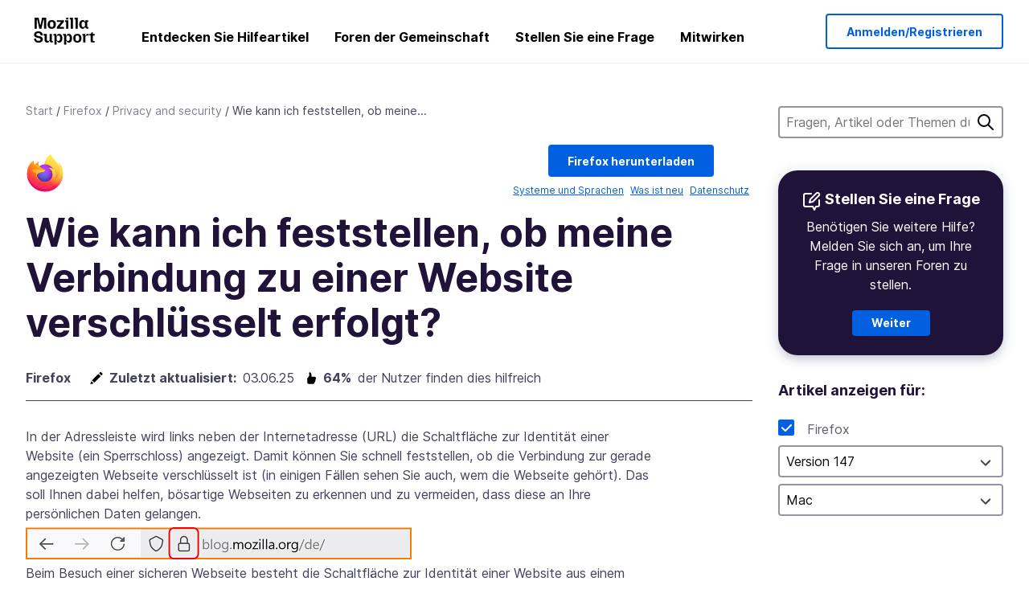

--- FILE ---
content_type: text/html; charset=utf-8
request_url: https://support.mozilla.org/de/kb/wie-kann-ich-feststellen-ob-meine-verbindung-zu-einer-website-verschluesselt-erfolgt
body_size: 91640
content:



<!DOCTYPE html>
<html class="no-js" lang="de"
  dir="ltr"
  data-gtm-container-id="G-2VC139B3XV"
  data-ga-content-group="kb-article"
  data-ga-default-slug="how-do-i-tell-if-my-connection-is-secure"
  data-ga-article-locale="de"
  data-ga-topics="/privacy-and-security/"
  data-ga-products="/firefox/"
  
  >
<head>
  <!--
Read more about our custom configuration and use of Google Analytics here:
https://bugzilla.mozilla.org/show_bug.cgi?id=1122305#c8
-->

<!-- Google Tag Manager -->

  <script src="https://assets-prod.sumo.prod.webservices.mozgcp.net/static/gtm-snippet.f1a8b29a563ecd7a.js" nonce="KQ2PQfxLMTtTLA+vSNlSfQ=="></script>

<!-- End Google Tag Manager -->

  
  <meta http-equiv="Content-Type" content="text/html; charset=utf-8"/>

  
    <title>
  Wie kann ich feststellen, ob meine Verbindung zu einer Website verschlüsselt erfolgt? | Hilfe zu Firefox
</title>
  

  
<link rel="apple-touch-icon" sizes="180x180" href="https://assets-prod.sumo.prod.webservices.mozgcp.net/static/apple-touch-icon.40087fc676872dcc.png">
<link rel="icon" type="image/png" href="https://assets-prod.sumo.prod.webservices.mozgcp.net/static/favicon.abcbdb85e0f9e7a0.png">
<link rel="manifest" href="/manifest.json">
<link rel="shortcut icon" href="https://assets-prod.sumo.prod.webservices.mozgcp.net/static/favicon.abcbdb85e0f9e7a0.png">
<meta name="theme-color" content="#ffffff">


  <link rel="search" type="application/opensearchdescription+xml" title="Mozilla-Hilfe" href="/de/search/xml"/>
  

  
  
  <link href="https://assets-prod.sumo.prod.webservices.mozgcp.net/static/screen.02cf61ea7585e2c7.css" rel="stylesheet" nonce="KQ2PQfxLMTtTLA+vSNlSfQ==">

  
  
  <script defer="defer" src="https://assets-prod.sumo.prod.webservices.mozgcp.net/static/32.a390ba7069326239.js" nonce="KQ2PQfxLMTtTLA+vSNlSfQ=="></script><script defer="defer" src="https://assets-prod.sumo.prod.webservices.mozgcp.net/static/common.ec3737bd76c83a6a.js" nonce="KQ2PQfxLMTtTLA+vSNlSfQ=="></script>
  
    <script defer="defer" src="https://assets-prod.sumo.prod.webservices.mozgcp.net/static/566.52e082bc6ceca92f.js" nonce="KQ2PQfxLMTtTLA+vSNlSfQ=="></script><script defer="defer" src="https://assets-prod.sumo.prod.webservices.mozgcp.net/static/467.e805b3b5a73440ca.js" nonce="KQ2PQfxLMTtTLA+vSNlSfQ=="></script><script defer="defer" src="https://assets-prod.sumo.prod.webservices.mozgcp.net/static/58.4022309305ddf592.js" nonce="KQ2PQfxLMTtTLA+vSNlSfQ=="></script><script defer="defer" src="https://assets-prod.sumo.prod.webservices.mozgcp.net/static/document.1400607f788fdb23.js" nonce="KQ2PQfxLMTtTLA+vSNlSfQ=="></script>
  
  <script defer="defer" src="https://assets-prod.sumo.prod.webservices.mozgcp.net/static/common.fx.download.46606c8553638ec9.js" nonce="KQ2PQfxLMTtTLA+vSNlSfQ=="></script>

  
    
      <meta name="description" content="Ein Sperrschloss links neben der Webadresse informiert Sie über die Verschlüsselung Ihrer Verbindung. Ein Klick auf das Sperrschloss liefert weitere Details."/>
    
  

  
  <meta name="google-site-verification" content="2URA-2Y9BeYYUf8B2BSsBSVetJJS3TZwlXBOaMx2VfY" />
  
  <meta name="google-site-verification" content="ueNbCgS4e1JIAgLGwufm-jHaIcLXFLtFMmR_65S1Ag0" />
  
  <meta name="msvalidate.01" content="1659173DC94819093068B0ED7C51C527" />

  

    <meta name="viewport" content="width=device-width, initial-scale=1.0, maximum-scale=1.0, user-scalable=no" />

  
    <link rel="canonical" href="https://support.mozilla.org/de/kb/wie-kann-ich-feststellen-ob-meine-verbindung-zu-einer-website-verschluesselt-erfolgt" />
  
</head>

<body class="html-ltr logged-out responsive document de"
      data-readonly="false"
      data-usernames-api="/de/users/api/usernames"
      data-messages-api="/de/messages/api/autocomplete"
      data-media-url="https://assets-prod.sumo.prod.webservices.mozgcp.net/"
      
        data-ga-alternate-url="/de/kb/how-do-i-tell-if-my-connection-is-secure"
      
data-document-id="1774" >



  

<ul class="sumo-nav-access" id="nav-access">
  <li><a href="#main-content">Zum Hauptinhalt springen</a></li>
  <li><a href="/de/locales?next=%2Fen-US%2Fkb%2Fhow-do-i-tell-if-my-connection-is-secure">Sprache wechseln</a></li>
  <li><a id="skip-to-search" href="#search-q">Zur Suche springen</a></li>
</ul>



<div class="media-test"></div>

<div id="announcements">
  
  


  
  
</div>

<header class="mzp-c-navigation sumo-nav">
  <div class="mzp-c-navigation-l-content">
    <div class="sumo-nav--container">
      <div class="sumo-nav--logo">
        <a href="/de/"><img src="https://assets-prod.sumo.prod.webservices.mozgcp.net/static/mozilla-support.4be004d0bbcbfb1e.svg" alt="Mozilla Support Logo"/></a>
      </div>

      <button data-mobile-nav-search-button class="sumo-nav--search-button" type="button">Search</button>
      <button data-sumo-toggle-nav="#main-navigation" class="sumo-nav--toggle-button" type="button" aria-controls="main-navigation">Menu</button>
      <a class="sumo-nav--avatar-button" data-sumo-toggle-nav="#profile-navigation" aria-controls="profile-navigation" aria-role="button">
        
        <img class="avatar" src="https://assets-prod.sumo.prod.webservices.mozgcp.net/static/default-FFA-avatar.1eeb2a0a42235417.png" alt="Avatar for Username">
        

      </a>
      <div class="mzp-c-navigation-items sumo-nav--list-wrap" id="main-navigation">
        <div class="mzp-c-navigation-menu">
          <nav class="mzp-c-menu mzp-is-basic">
              
              <ul class="mzp-c-menu-category-list sumo-nav--list">
                
<li class="mzp-c-menu-category mzp-has-drop-down mzp-js-expandable">
  <a class="mzp-c-menu-title sumo-nav--link" href="/de/questions/" aria-haspopup="true"
    aria-controls="mzp-c-menu-panel-help">Entdecken Sie Hilfeartikel</a>
  <div class="mzp-c-menu-panel mzp-has-card" id="mzp-c-menu-panel-help">
    <div class="sumo-nav--dropdown-container">
      <div class="sumo-nav--dropdown-grid">
        <button class="mzp-c-menu-button-close" type="button"
          aria-controls="mzp-c-menu-panel-example">Menüpunkt schließen</button>
        <div class="sumo-nav--dropdown-col">
          <section class="mzp-c-menu-item mzp-has-icon sumo-nav--dropdown-item">
          <div class="mzp-c-menu-item-head">
            <svg class="mzp-c-menu-item-icon" width="24" height="24" xmlns="http://www.w3.org/2000/svg" viewBox="0 0 24 24">
              <g transform="translate(3 3)" stroke="#000" stroke-width="2" fill="none" fill-rule="evenodd"
                stroke-linecap="round">
                <rect stroke-linejoin="round" width="18" height="18" rx="2" />
                <path d="M4 5h10M4 9h10M4 13h4" />
              </g>
            </svg>
            <h4 class="mzp-c-menu-item-title">Nach Produkt erkunden</h4>
          </div>
            <ul class="mzp-c-menu-item-list sumo-nav--sublist">
              <li>
                <a href="/de/products/firefox"
                  data-event-name="link_click"
                  data-event-parameters='{
                    "link_name": "main-menu.firefox-browser.product-home",
                    "link_detail": "firefox"
                  }'>
                  Firefox für Desktop-PCs
                </a>
              </li>
              <li>
                <a href="/de/products/mozilla-vpn"
                  data-event-name="link_click"
                  data-event-parameters='{
                    "link_name": "main-menu.mozilla-vpn.product-home",
                    "link_detail": "mozilla-vpn"
                  }'>
                  Mozilla VPN
                </a>
              </li>
              <li>
                <a href="/de/products/ios"
                  data-event-name="link_click"
                  data-event-parameters='{
                    "link_name": "main-menu.firefox-for-ios.product-home",
                    "link_detail": "ios"
                  }'>
                  Firefox für iOS
                </a>
              </li>
              <li>
                <a href="/de/products/thunderbird"
                  data-event-name="link_click"
                  data-event-parameters='{
                    "link_name": "main-menu.thunderbird.product-home",
                    "link_detail": "thunderbird"
                  }'>
                  Thunderbird
                </a>
              </li>
              <li>
                <a href="/de/products/mobile"
                  data-event-name="link_click"
                  data-event-parameters='{
                    "link_name": "main-menu.firefox-for-android.product-home",
                    "link_detail": "mobile"
                  }'>
                  Firefox für Android
                </a>
              </li>
              <li>
                <a class="color-link" href="/de/products/"
                  data-event-name="link_click"
                  data-event-parameters='{"link_name": "main-menu.browse-all-articles.list-products"}'>
                  Alle Produkte ansehen
                </a>
              </li>
            </ul>
          </section>
        </div>
        <div class="sumo-nav--dropdown-col">
          <section class="mzp-c-menu-item mzp-has-icon sumo-nav--dropdown-item">
            <div class="mzp-c-menu-item-head">
              <svg class="mzp-c-menu-item-icon" width="24" height="24" xmlns="http://www.w3.org/2000/svg" viewBox="0 0 24 24">
                <g transform="translate(3 3)" stroke="#000" stroke-width="2" fill="none" fill-rule="evenodd"
                  stroke-linecap="round">
                  <rect stroke-linejoin="round" width="18" height="18" rx="2" />
                  <path d="M4 5h10M4 9h10M4 13h4" />
                </g>
              </svg>
              <h4 class="mzp-c-menu-item-title">Nach Produkt erkunden</h4>
            </div>
            
  
  
  
  
  
  

  
    
    
    
    
    
    
    

  

  <ul class="mzp-c-menu-item-list sumo-nav--sublist">
    <li>
      <a href="/de/topics/settings"
          data-event-name="link_click"
          data-event-parameters='{
          "link_name": "main-menu.topic-home",
          "link_detail": "settings"
        }'>
          Einstellungen
      </a>
    </li>
    <li>
      <a href="/de/topics/installation-and-updates"
          data-event-name="link_click"
          data-event-parameters='{
          "link_name": "main-menu.topic-home",
          "link_detail": "installation-and-updates"
        }'>
          Installation and updates
      </a>
    </li>
    <li>
      <a href="/de/topics/email-and-messaging"
          data-event-name="link_click"
          data-event-parameters='{
          "link_name": "main-menu.topic-home",
          "link_detail": "email-and-messaging"
        }'>
          Email and messaging
      </a>
    </li>
    <li>
      <a href="/de/topics/performance-and-connectivity"
          data-event-name="link_click"
          data-event-parameters='{
          "link_name": "main-menu.topic-home",
          "link_detail": "performance-and-connectivity"
        }'>
          Performance and connectivity
      </a>
    </li>
    <li>
      <a href="/de/topics/privacy-and-security"
          data-event-name="link_click"
          data-event-parameters='{
          "link_name": "main-menu.topic-home",
          "link_detail": "privacy-and-security"
        }'>
          Privacy and security
      </a>
    </li>
    <li>
      <a href="/de/topics/browse"
          data-event-name="link_click"
          data-event-parameters='{
          "link_name": "main-menu.topic-home",
          "link_detail": "browse"
        }'>
          Durchsuchen
      </a>
    </li>
  </ul>

          </section>
        </div>
      </div>
    </div>
  </div>
</li>
<li class="mzp-c-menu-category mzp-has-drop-down mzp-js-expandable">
  <a class="mzp-c-menu-title sumo-nav--link" href="#" aria-haspopup="true" aria-controls="mzp-c-menu-panel-tools">Foren der Gemeinschaft</a>
  <div class="mzp-c-menu-panel mzp-has-card" id="mzp-c-menu-panel-tools">
    <div class="sumo-nav--dropdown-container">
      <div class="sumo-nav--dropdown-grid">
        <button class="mzp-c-menu-button-close" type="button"
          aria-controls="mzp-c-menu-panel-example">Menüpunkt schließen</button>
        <div class="sumo-nav--dropdown-col">
          <section class="mzp-c-menu-item mzp-has-icon sumo-nav--dropdown-item">
            <div class="mzp-c-menu-item-head">
              <svg class="mzp-c-menu-item-icon" width="24" height="24" xmlns="http://www.w3.org/2000/svg"
                viewBox="0 0 24 24">
                <g stroke="#000" stroke-width="2" fill="none" fill-rule="evenodd" stroke-linecap="round"
                  stroke-linejoin="round">
                  <path
                    d="M17 17l-1.051 3.154a1 1 0 01-1.898 0L13 17H5a2 2 0 01-2-2V5a2 2 0 012-2h14a2 2 0 012 2v10a2 2 0 01-2 2h-2zM7 8h10M7 12h10" />
                </g>
              </svg>
              <h4 class="mzp-c-menu-item-title">Nach Produkt durchsuchen</h4>
            </div>
            <ul class="mzp-c-menu-item-list sumo-nav--sublist">
              <li>
                <a href="/de/questions/firefox"
                   data-event-name="link_click"
                   data-event-parameters='{
                    "link_name": "main-menu.support-forum-home",
                    "link_detail": "desktop"
                  }'>
                   Firefox für Desktop-PCs
                </a>
              </li>
              <li>
                <a href="/de/questions/focus-firefox"
                   data-event-name="link_click"
                   data-event-parameters='{
                    "link_name": "main-menu.support-forum-home",
                    "link_detail": "focus"
                  }'>
                   Firefox Klar
                </a>
              </li>
              <li>
                <a href="/de/questions/ios"
                   data-event-name="link_click"
                   data-event-parameters='{
                    "link_name": "main-menu.support-forum-home",
                    "link_detail": "ios"
                  }'>
                   Firefox für iOS
                </a>
              </li>
              <li>
                <a href="/de/questions/thunderbird"
                   data-event-name="link_click"
                   data-event-parameters='{
                    "link_name": "main-menu.support-forum-home",
                    "link_detail": "thunderbird"
                  }'>
                   Thunderbird
                </a>
              </li>
              <li>
                <a href="/de/questions/mobile"
                   data-event-name="link_click"
                   data-event-parameters='{
                    "link_name": "main-menu.support-forum-home",
                    "link_detail": "mobile"
                  }'>
                   Firefox für Android
                </a>
              </li>
              <li>
                <a class="color-link" href="/de/questions/"
                   data-event-name="link_click"
                   data-event-parameters='{
                    "link_name": "main-menu.support-forum-home",
                    "link_detail": "view-all-home"
                  }'>
                   Alle Foren ansehen
                </a>
              </li>
            </ul>
          </section>
        </div>
        <div class="sumo-nav--dropdown-col">
          <section class="mzp-c-menu-item mzp-has-icon sumo-nav--dropdown-item">
            <div class="mzp-c-menu-item-head">
              <svg class="mzp-c-menu-item-icon" width="24" height="24" xmlns="http://www.w3.org/2000/svg"
                viewBox="0 0 24 24">
                <path
                  d="M10.5 9.5L3 17c-1 1.667-1 3 0 4s2.333.833 4-.5l7.5-7.5c2.333 1.054 4.333.734 6-.96 1.667-1.693 1.833-3.707.5-6.04l-3 3-2.5-.5L15 6l3-3c-2.333-1.333-4.333-1.167-6 .5-1.667 1.667-2.167 3.667-1.5 6z"
                  stroke="#000" stroke-width="2" fill="none" fill-rule="evenodd" stroke-linecap="round"
                  stroke-linejoin="round" />
              </svg>
              <h4 class="mzp-c-menu-item-title">Themen im Forum nach Thema durchsuchen</h4>
            </div>
            
  
  
  
  
  
  

  
    
    
    
    
    
    
    
  

  <ul class="mzp-c-menu-item-list sumo-nav--sublist">
    <li>
      <a href="/de/questions/topic/settings"
          data-event-name="link_click"
          data-event-parameters='{
          "link_name": "main-menu.support-forum-home",
          "link_detail": "settings"
        }'>
          Einstellungen
      </a>
    </li>
    <li>
      <a href="/de/questions/topic/installation-and-updates"
          data-event-name="link_click"
          data-event-parameters='{
          "link_name": "main-menu.support-forum-home",
          "link_detail": "installation-and-updates"
        }'>
          Installation and updates
      </a>
    </li>
    <li>
      <a href="/de/questions/topic/email-and-messaging"
          data-event-name="link_click"
          data-event-parameters='{
          "link_name": "main-menu.support-forum-home",
          "link_detail": "email-and-messaging"
        }'>
          Email and messaging
      </a>
    </li>
    <li>
      <a href="/de/questions/topic/performance-and-connectivity"
          data-event-name="link_click"
          data-event-parameters='{
          "link_name": "main-menu.support-forum-home",
          "link_detail": "performance-and-connectivity"
        }'>
          Performance and connectivity
      </a>
    </li>
    <li>
      <a href="/de/questions/topic/privacy-and-security"
          data-event-name="link_click"
          data-event-parameters='{
          "link_name": "main-menu.support-forum-home",
          "link_detail": "privacy-and-security"
        }'>
          Privacy and security
      </a>
    </li>
    <li>
      <a href="/de/questions/topic/browse"
          data-event-name="link_click"
          data-event-parameters='{
          "link_name": "main-menu.support-forum-home",
          "link_detail": "browse"
        }'>
          Durchsuchen
      </a>
    </li>
  </ul>

          </section>
        </div>
      </div>
    </div>
  </div>
</li>

<li class="mzp-c-menu-category mzp-has-drop-down mzp-js-expandable">
  <a class="mzp-c-menu-title sumo-nav--link" href="/de/questions/" aria-haspopup="true"
    aria-controls="mzp-c-menu-panel-help">Stellen Sie eine Frage</a>
  <div class="mzp-c-menu-panel mzp-has-card" id="mzp-c-menu-panel-help">
    <div class="sumo-nav--dropdown-container">
      <div class="sumo-nav--dropdown-grid">
        <button class="mzp-c-menu-button-close" type="button"
          aria-controls="mzp-c-menu-panel-example">Menüpunkt schließen
        </button>
        <div class="sumo-nav--dropdown">
          <section class="mzp-c-menu-item mzp-has-icon sumo-nav--dropdown-item">
            <div class="mzp-c-menu-item-head">
              <svg class="mzp-c-menu-item-icon" width="24" height="24" xmlns="http://www.w3.org/2000/svg"
                viewBox="0 0 24 24">
                <g stroke="#000" stroke-width="2" fill="none" fill-rule="evenodd" stroke-linecap="round"
                  stroke-linejoin="round">
                  <path d="M11 3H4a2 2 0 00-2 2v12a2 2 0 002 2h9l2 4 2-4h2a2 2 0 002-2v-6" />
                  <path d="M17.5 2.5a2.121 2.121 0 013 3L13 13l-4 1 1-4 7.5-7.5z" />
                </g>
              </svg>
              <h4 class="mzp-c-menu-item-title">Holen Sie sich Hilfe zu</h4>
            </div>
            <ul class="mzp-c-menu-item-list sumo-nav--sublist-aaq">
              <li>
                <a href="/de/questions/new/desktop"
                   data-event-name="link_click"
                   data-event-parameters='{
                    "link_name": "main-menu.aaq-step-2",
                    "link_detail": "desktop"
                  }'>
                   Firefox für Desktop-PCs
                </a>
              </li>
              <li>
                <a href="/de/questions/new/firefox-enterprise"
                   data-event-name="link_click"
                   data-event-parameters='{
                    "link_name": "main-menu.aaq-step-2",
                    "link_detail": "firefox-enterprise"
                  }'>
                   Firefox für Unternehmen
                </a>
              </li>
              <li>
                <a href="/de/questions/new/relay"
                   data-event-name="link_click"
                   data-event-parameters='{
                    "link_name": "main-menu.aaq-step-2",
                    "link_detail": "relay"
                  }'>
                   Firefox Relay
                </a>
              </li>
              <li>
                <a href="/de/questions/new/thunderbird"
                   data-event-name="link_click"
                   data-event-parameters='{
                    "link_name": "main-menu.aaq-step-2",
                    "link_detail": "thunderbird"
                  }'>
                   Thunderbird
                </a>
              </li>
              <li>
                <a href="/de/questions/new/ios"
                   data-event-name="link_click"
                   data-event-parameters='{
                    "link_name": "main-menu.aaq-step-2",
                    "link_detail": "ios"
                  }'>
                   Firefox für iOS
                </a>
              </li>
              <li>
                <a href="/de/questions/new/focus"
                   data-event-name="link_click"
                   data-event-parameters='{
                    "link_name": "main-menu.aaq-step-2",
                    "link_detail": "focus"
                  }'>
                   Firefox Klar
                </a>
              </li>
              <li>
                <a href="/de/questions/new/monitor"
                   data-event-name="link_click"
                   data-event-parameters='{
                    "link_name": "main-menu.aaq-step-2",
                    "link_detail": "monitor"
                  }'>
                   Monitor
                </a>
              </li>
              <li>
                <a href="/de/questions/new/mozilla-account"
                   data-event-name="link_click"
                   data-event-parameters='{
                    "link_name": "main-menu.aaq-step-2",
                    "link_detail": "mozilla-account"
                  }'>
                   Mozilla-Konto
                </a>
              </li>
              <li>
                <a href="/de/questions/new/mobile"
                   data-event-name="link_click"
                   data-event-parameters='{
                    "link_name": "main-menu.aaq-step-2",
                    "link_detail": "mobile"
                  }'>
                   Firefox für Android
                </a>
              </li>
              <li>
                <a href="/de/questions/new/mozilla-vpn"
                   data-event-name="link_click"
                   data-event-parameters='{
                    "link_name": "main-menu.aaq-step-2",
                    "link_detail": "mozilla-vpn"
                  }'>
                   Mozilla VPN
                </a>
              </li>
              <li>
                <a href="/de/questions/new/pocket"
                   data-event-name="link_click"
                   data-event-parameters='{
                    "link_name": "main-menu.aaq-step-2",
                    "link_detail": "pocket"
                  }'>
                   Pocket
                </a>
              </li>
              <li>
                <a class="color-link" href="/de/questions/new"
                   data-event-name="link_click"
                   data-event-parameters='{
                    "link_name": "main-menu.aaq-step-1",
                    "link_detail": "view-all"
                  }'>
                   Alle ansehen
                </a>
              </li>
            </ul>
          </section>
        </div>
      </div>
    </div>
  </div>
</li>


  <li class="mzp-c-menu-category">
    <a class="mzp-c-menu-title sumo-nav--link" href="/de/contribute"
      data-event-name="link_click"
      data-event-parameters='{"link_name": "main-menu.contribute.contribute-home"}'>
      Mitwirken
    </a>
  </li>


              </ul>
              
          </nav>
        </div>
      </div>

      <div class="mzp-c-navigation-items sumo-nav--list-wrap-right logged-out" id="profile-navigation">
        <div class="mzp-c-navigation-menu">
          <nav class="mzp-c-menu mzp-is-basic">
              
              <ul class="mzp-c-menu-category-list sumo-nav--list">
                

<li class="mzp-c-menu-category sumo-nav--item-right">
  
<form data-instant-search="form" id="support-search"  action="/de/search/" method="get"
   class="simple-search-form">
  
  
  <input type="hidden" name="product" value="firefox" />
  
  
  <input spellcheck="true" type="search" autocomplete="off" name="q" aria-required="true"
    placeholder="Fragen, Artikel oder Themen durchsuchen (Beispiel: Speichern von Passwörtern in Firefox)" class="searchbox" id="search-q" />
  <button type="submit" title="Suche" class="search-button">Suche</button>
</form>


  
</li>


<li
  class="mzp-c-menu-category logged-out-button-row ">
  
  <a rel="nofollow" href="/de/users/auth" class="sumo-button secondary-button button-lg"
    data-event-name="link_click"
    data-event-parameters='{"link_name": "main-menu.sign-in-up"}'>
    Anmelden/Registrieren
  </a>
  
</li>

              </ul>
              
          </nav>
        </div>
      </div>
      <div class="mzp-c-navigation-items sumo-nav--mobile-search-form" id="search-navigation">
        <div class="mzp-c-navigation-menu">
          <nav class="mzp-c-menu mzp-is-basic">
            
<form data-instant-search="form" id="mobile-search-results"  action="/de/search/" method="get"
   class="simple-search-form">
  
  
  <input type="hidden" name="product" value="firefox" />
  
  
  <input spellcheck="true" type="search" autocomplete="off" name="q" aria-required="true"
    placeholder="Fragen, Artikel oder Themen durchsuchen (Beispiel: Speichern von Passwörtern in Firefox)" class="searchbox" id="search-q" />
  <button type="submit" title="Suche" class="search-button">Suche</button>
</form>

          </nav>
        </div>
      </div>
    </div>
  </div>
</header><!--/.mzp-c-navigation -->


<!-- This is only displayed when the instant search is active.
     This block is overriden in home.html and product.html,
     and can likely be removed when frontend search is replaced. -->
<div class="home-search-section sumo-page-section--lg shade-bg hidden-search-masthead">
  <div class="mzp-l-content narrow">
    <div class="home-search-section--content">
      <h4 class="sumo-page-heading-xl">Hilfe durchsuchen</h4>
      
<form data-instant-search="form" id="hidden-search"  action="/de/search/" method="get"
   class="simple-search-form">
  
  
  <input type="hidden" name="product" value="firefox" />
  
  
  <input spellcheck="true" type="search" autocomplete="off" name="q" aria-required="true"
    placeholder="Fragen, Artikel oder Themen durchsuchen (Beispiel: Speichern von Passwörtern in Firefox)" class="searchbox" id="search-q" />
  <button type="submit" title="Suche" class="search-button">Suche</button>
</form>

    </div>
  </div>
</div>








<div class="mzp-l-content " id="main-content">
  <div class="sumo-page-section--inner">
    
  
<div class="breadcrumbs" id="main-breadcrumbs">
  <ol id="breadcrumbs" class="breadcrumbs--list">
  
    
      
        <li><a href="/de/">Start</a></li>
      
    
  
    
      
        <li><a href="/de/products/firefox">Firefox</a></li>
      
    
  
    
      
        <li><a href="/de/products/firefox/privacy-and-security">Privacy and security</a></li>
      
    
  
    
      <li>Wie kann ich feststellen, ob meine...</li>
    
  
  </ol>
  </div>


    <div class="sumo-l-two-col ">
      
      <aside id="aside" class="sumo-l-two-col--sidebar">
        
        
  <div class="search-form-sidebar large-only">
    
<form data-instant-search="form" id="support-search-sidebar"  action="/de/search/" method="get"
   class="simple-search-form">
  
  
  <input type="hidden" name="product" value="firefox" />
  
  
  <input spellcheck="true" type="search" autocomplete="off" name="q" aria-required="true"
    placeholder="Fragen, Artikel oder Themen durchsuchen (Beispiel: Speichern von Passwörtern in Firefox)" class="searchbox" id="search-q" />
  <button type="submit" title="Suche" class="search-button">Suche</button>
</form>

  </div>

  
    
  
  <div class="aaq-widget card is-inverse elevation-01 text-center radius-md">
    <h2 class="card--title has-bottom-margin">
      <svg class="card--icon-sm" width="24px" height="24px" viewBox="0 0 24 24" xmlns="http://www.w3.org/2000/svg">
        <g stroke="none" stroke-width="1" fill="none" fill-rule="evenodd" stroke-linecap="round" stroke-linejoin="round">
          <g transform="translate(2.000000, 1.878680)" stroke="#FFFFFF" stroke-width="2">
            <path d="M9,1.12132031 L2,1.12132031 C0.8954305,1.12132031 5.32907052e-15,2.01675081 5.32907052e-15,3.12132031 L5.32907052e-15,15.1213203 C5.32907052e-15,16.2258898 0.8954305,17.1213203 2,17.1213203 L11,17.1213203 L13,21.1213203 L15,17.1213203 L17,17.1213203 C18.1045695,17.1213203 19,16.2258898 19,15.1213203 L19,9.12132031"></path>
            <path d="M15.5,0.621320312 C16.3284271,-0.207106783 17.6715729,-0.207106769 18.5,0.621320344 C19.3284271,1.44974746 19.3284271,2.79289318 18.5,3.62132031 L11,11.1213203 L7,12.1213203 L8,8.12132031 L15.5,0.621320312 Z"></path>
          </g>
        </g>
      </svg>

      Stellen Sie eine Frage
    </h2>
    
    
    
    
    

    
      
        
          <p>Benötigen Sie weitere Hilfe? Melden Sie sich an, um Ihre Frage in unseren Foren zu stellen.</p>
        
      
    

    

    
  
    <a class="sumo-button primary-button feature-box"
      href="/de/kb/get-community-support?exit_aaq=1"
      data-event-name="link_click"
      data-event-parameters='{
        "link_name": "aaq-widget.community-support.kb-article",
        "link_detail": "firefox"
      }'>
      Weiter
    </a>
    </div>
  

  
    
    
  
  
  <nav id="doc-tools">
    <ul class="sidebar-nav sidebar-folding">
      
      <li id="editing-tools-sidebar">
        
        <span class="details-heading"></span>
        <ul class="sidebar-nav--list">
        
        
          <li>
            
    

    <section class="showfor" id="showfor-panel">
      <script type="application/json" class="showfor-data">
        {"products": [{"title": "Firefox", "slug": "firefox", "platforms": ["win8", "win7", "winxp", "mac", "linux", "win10", "win11"], "visible": true}], "versions": {"firefox": [{"name": "Version 149", "slug": "fx149", "product": "firefox", "default": false, "min_version": 149.0, "max_version": 150.0, "visible": true}, {"name": "Version 148", "slug": "fx148", "product": "firefox", "default": false, "min_version": 148.0, "max_version": 149.0, "visible": true}, {"name": "Version 147", "slug": "fx147", "product": "firefox", "default": true, "min_version": 147.0, "max_version": 148.0, "visible": true}, {"name": "Version 146", "slug": "fx146", "product": "firefox", "default": false, "min_version": 146.0, "max_version": 147.0, "visible": true}, {"name": "Version 145", "slug": "fx145", "product": "firefox", "default": false, "min_version": 145.0, "max_version": 146.0, "visible": true}, {"name": "Version 144", "slug": "fx144", "product": "firefox", "default": false, "min_version": 144.0, "max_version": 145.0, "visible": true}, {"name": "Version 143", "slug": "fx143", "product": "firefox", "default": false, "min_version": 143.0, "max_version": 144.0, "visible": true}, {"name": "Version 142", "slug": "fx142", "product": "firefox", "default": false, "min_version": 142.0, "max_version": 143.0, "visible": true}, {"name": "Version 141", "slug": "fx141", "product": "firefox", "default": false, "min_version": 141.0, "max_version": 142.0, "visible": true}, {"name": "Version 140", "slug": "fx140", "product": "firefox", "default": false, "min_version": 140.0, "max_version": 141.0, "visible": true}, {"name": "Version 139", "slug": "fx139", "product": "firefox", "default": false, "min_version": 139.0, "max_version": 140.0, "visible": true}, {"name": "Version 138", "slug": "fx138", "product": "firefox", "default": false, "min_version": 138.0, "max_version": 139.0, "visible": true}, {"name": "Version 137", "slug": "fx137", "product": "firefox", "default": false, "min_version": 137.0, "max_version": 138.0, "visible": false}, {"name": "Version 136", "slug": "fx136", "product": "firefox", "default": false, "min_version": 136.0, "max_version": 137.0, "visible": false}, {"name": "Version 135", "slug": "fx135", "product": "firefox", "default": false, "min_version": 135.0, "max_version": 136.0, "visible": false}, {"name": "Version 134", "slug": "fx134", "product": "firefox", "default": false, "min_version": 134.0, "max_version": 135.0, "visible": false}, {"name": "Version 133", "slug": "fx133", "product": "firefox", "default": false, "min_version": 133.0, "max_version": 134.0, "visible": false}, {"name": "Version 132", "slug": "fx132", "product": "firefox", "default": false, "min_version": 132.0, "max_version": 133.0, "visible": false}, {"name": "Version 131", "slug": "fx131", "product": "firefox", "default": false, "min_version": 131.0, "max_version": 132.0, "visible": false}, {"name": "Version 130", "slug": "fx130", "product": "firefox", "default": false, "min_version": 130.0, "max_version": 131.0, "visible": false}, {"name": "Version 129", "slug": "fx129", "product": "firefox", "default": false, "min_version": 129.0, "max_version": 130.0, "visible": false}, {"name": "Version 128", "slug": "fx128", "product": "firefox", "default": false, "min_version": 128.0, "max_version": 129.0, "visible": false}, {"name": "Version 127", "slug": "fx127", "product": "firefox", "default": false, "min_version": 127.0, "max_version": 128.0, "visible": false}, {"name": "Version 126", "slug": "fx126", "product": "firefox", "default": false, "min_version": 126.0, "max_version": 127.0, "visible": false}, {"name": "Version 125", "slug": "fx125", "product": "firefox", "default": false, "min_version": 125.0, "max_version": 126.0, "visible": false}, {"name": "Version 124", "slug": "fx124", "product": "firefox", "default": false, "min_version": 124.0, "max_version": 125.0, "visible": false}, {"name": "Version 123", "slug": "fx123", "product": "firefox", "default": false, "min_version": 123.0, "max_version": 124.0, "visible": false}, {"name": "Version 122", "slug": "fx122", "product": "firefox", "default": false, "min_version": 122.0, "max_version": 123.0, "visible": false}, {"name": "Version 121", "slug": "fx121", "product": "firefox", "default": false, "min_version": 121.0, "max_version": 122.0, "visible": false}, {"name": "Version 120", "slug": "fx120", "product": "firefox", "default": false, "min_version": 120.0, "max_version": 121.0, "visible": false}, {"name": "Version 119", "slug": "fx119", "product": "firefox", "default": false, "min_version": 119.0, "max_version": 120.0, "visible": false}, {"name": "Version 118", "slug": "fx118", "product": "firefox", "default": false, "min_version": 118.0, "max_version": 119.0, "visible": false}, {"name": "Version 117", "slug": "fx117", "product": "firefox", "default": false, "min_version": 117.0, "max_version": 118.0, "visible": false}, {"name": "Version 116", "slug": "fx116", "product": "firefox", "default": false, "min_version": 116.0, "max_version": 117.0, "visible": false}, {"name": "Version 115", "slug": "fx115", "product": "firefox", "default": false, "min_version": 115.0, "max_version": 116.0, "visible": false}, {"name": "Version 114", "slug": "fx114", "product": "firefox", "default": false, "min_version": 114.0, "max_version": 115.0, "visible": false}, {"name": "Version 113", "slug": "fx113", "product": "firefox", "default": false, "min_version": 113.0, "max_version": 114.0, "visible": false}, {"name": "Version 112", "slug": "fx112", "product": "firefox", "default": false, "min_version": 112.0, "max_version": 113.0, "visible": false}, {"name": "Version 111", "slug": "fx111", "product": "firefox", "default": false, "min_version": 111.0, "max_version": 112.0, "visible": false}, {"name": "Version 110", "slug": "fx110", "product": "firefox", "default": false, "min_version": 110.0, "max_version": 111.0, "visible": false}, {"name": "Version 109", "slug": "fx109", "product": "firefox", "default": false, "min_version": 109.0, "max_version": 110.0, "visible": false}, {"name": "Version 108", "slug": "fx108", "product": "firefox", "default": false, "min_version": 108.0, "max_version": 109.0, "visible": false}, {"name": "Version 107", "slug": "fx107", "product": "firefox", "default": false, "min_version": 107.0, "max_version": 108.0, "visible": false}, {"name": "Version 106", "slug": "fx106", "product": "firefox", "default": false, "min_version": 106.0, "max_version": 107.0, "visible": false}, {"name": "Version 105", "slug": "fx105", "product": "firefox", "default": false, "min_version": 105.0, "max_version": 106.0, "visible": false}, {"name": "Version 104", "slug": "fx104", "product": "firefox", "default": false, "min_version": 104.0, "max_version": 105.0, "visible": false}, {"name": "Version 103", "slug": "fx103", "product": "firefox", "default": false, "min_version": 103.0, "max_version": 104.0, "visible": false}, {"name": "Version 102", "slug": "fx102", "product": "firefox", "default": false, "min_version": 102.0, "max_version": 103.0, "visible": false}, {"name": "Version 101", "slug": "fx101", "product": "firefox", "default": false, "min_version": 101.0, "max_version": 102.0, "visible": false}, {"name": "Version 100", "slug": "fx100", "product": "firefox", "default": false, "min_version": 100.0, "max_version": 101.0, "visible": false}, {"name": "Version 99", "slug": "fx99", "product": "firefox", "default": false, "min_version": 99.0, "max_version": 100.0, "visible": false}, {"name": "Version 98", "slug": "fx98", "product": "firefox", "default": false, "min_version": 98.0, "max_version": 99.0, "visible": false}, {"name": "Version 97", "slug": "fx97", "product": "firefox", "default": false, "min_version": 97.0, "max_version": 98.0, "visible": false}, {"name": "Version 96", "slug": "fx96", "product": "firefox", "default": false, "min_version": 96.0, "max_version": 97.0, "visible": false}, {"name": "Version 95", "slug": "fx95", "product": "firefox", "default": false, "min_version": 95.0, "max_version": 96.0, "visible": false}, {"name": "Version 94", "slug": "fx94", "product": "firefox", "default": false, "min_version": 94.0, "max_version": 95.0, "visible": false}, {"name": "Version 93", "slug": "fx93", "product": "firefox", "default": false, "min_version": 93.0, "max_version": 94.0, "visible": false}, {"name": "Version 92", "slug": "fx92", "product": "firefox", "default": false, "min_version": 92.0, "max_version": 93.0, "visible": false}, {"name": "Version 91", "slug": "fx91", "product": "firefox", "default": false, "min_version": 91.0, "max_version": 92.0, "visible": false}, {"name": "Version 90", "slug": "fx90", "product": "firefox", "default": false, "min_version": 90.0, "max_version": 91.0, "visible": false}, {"name": "Version 89", "slug": "fx89", "product": "firefox", "default": false, "min_version": 89.0, "max_version": 90.0, "visible": false}, {"name": "Version 88", "slug": "fx88", "product": "firefox", "default": false, "min_version": 88.0, "max_version": 89.0, "visible": false}, {"name": "Version 87", "slug": "fx87", "product": "firefox", "default": false, "min_version": 87.0, "max_version": 88.0, "visible": false}, {"name": "Version 86", "slug": "fx86", "product": "firefox", "default": false, "min_version": 86.0, "max_version": 87.0, "visible": false}, {"name": "Version 85", "slug": "fx85", "product": "firefox", "default": false, "min_version": 85.0, "max_version": 86.0, "visible": false}, {"name": "Version 84", "slug": "fx84", "product": "firefox", "default": false, "min_version": 84.0, "max_version": 85.0, "visible": false}, {"name": "Version 83", "slug": "fx83", "product": "firefox", "default": false, "min_version": 83.0, "max_version": 84.0, "visible": false}, {"name": "Version 82", "slug": "fx82", "product": "firefox", "default": false, "min_version": 82.0, "max_version": 83.0, "visible": false}, {"name": "Version 81", "slug": "fx81", "product": "firefox", "default": false, "min_version": 81.0, "max_version": 82.0, "visible": false}, {"name": "Version 80", "slug": "fx80", "product": "firefox", "default": false, "min_version": 80.0, "max_version": 81.0, "visible": false}, {"name": "Version 79", "slug": "fx79", "product": "firefox", "default": false, "min_version": 79.0, "max_version": 80.0, "visible": false}, {"name": "Version 78", "slug": "fx78", "product": "firefox", "default": false, "min_version": 78.0, "max_version": 79.0, "visible": false}, {"name": "Version 77", "slug": "fx77", "product": "firefox", "default": false, "min_version": 77.0, "max_version": 78.0, "visible": false}, {"name": "Version 76", "slug": "fx76", "product": "firefox", "default": false, "min_version": 76.0, "max_version": 77.0, "visible": false}, {"name": "Version 75", "slug": "fx75", "product": "firefox", "default": false, "min_version": 75.0, "max_version": 76.0, "visible": false}, {"name": "Version 74", "slug": "fx74", "product": "firefox", "default": false, "min_version": 74.0, "max_version": 75.0, "visible": false}, {"name": "Version 73", "slug": "fx73", "product": "firefox", "default": false, "min_version": 73.0, "max_version": 74.0, "visible": false}, {"name": "Version 72", "slug": "fx72", "product": "firefox", "default": false, "min_version": 72.0, "max_version": 73.0, "visible": false}, {"name": "Version 71", "slug": "fx71", "product": "firefox", "default": false, "min_version": 71.0, "max_version": 72.0, "visible": false}, {"name": "Version 70", "slug": "fx70", "product": "firefox", "default": false, "min_version": 70.0, "max_version": 71.0, "visible": false}, {"name": "Version 69", "slug": "fx69", "product": "firefox", "default": false, "min_version": 69.0, "max_version": 70.0, "visible": false}, {"name": "Version 68", "slug": "fx68", "product": "firefox", "default": false, "min_version": 68.0, "max_version": 69.0, "visible": false}, {"name": "Version 67", "slug": "fx67", "product": "firefox", "default": false, "min_version": 67.0, "max_version": 68.0, "visible": false}, {"name": "Version 66", "slug": "fx66", "product": "firefox", "default": false, "min_version": 66.0, "max_version": 67.0, "visible": false}, {"name": "Version 65", "slug": "fx65", "product": "firefox", "default": false, "min_version": 65.0, "max_version": 66.0, "visible": false}, {"name": "Version 64", "slug": "fx64", "product": "firefox", "default": false, "min_version": 64.0, "max_version": 65.0, "visible": false}, {"name": "Version 63", "slug": "fx63", "product": "firefox", "default": false, "min_version": 63.0, "max_version": 64.0, "visible": false}, {"name": "Version 62", "slug": "fx62", "product": "firefox", "default": false, "min_version": 62.0, "max_version": 63.0, "visible": false}, {"name": "Version 61", "slug": "fx61", "product": "firefox", "default": false, "min_version": 61.0, "max_version": 62.0, "visible": false}, {"name": "Version 60", "slug": "fx60", "product": "firefox", "default": false, "min_version": 60.0, "max_version": 61.0, "visible": false}, {"name": "Version 59", "slug": "fx59", "product": "firefox", "default": false, "min_version": 59.0, "max_version": 60.0, "visible": false}, {"name": "Version 58", "slug": "fx58", "product": "firefox", "default": false, "min_version": 58.0, "max_version": 59.0, "visible": false}, {"name": "Version 57", "slug": "fx57", "product": "firefox", "default": false, "min_version": 57.0, "max_version": 58.0, "visible": false}, {"name": "Version 56", "slug": "fx56", "product": "firefox", "default": false, "min_version": 56.0, "max_version": 57.0, "visible": false}, {"name": "Version 55", "slug": "fx55", "product": "firefox", "default": false, "min_version": 55.0, "max_version": 56.0, "visible": false}, {"name": "Version 54", "slug": "fx54", "product": "firefox", "default": false, "min_version": 54.0, "max_version": 55.0, "visible": false}, {"name": "Version 53", "slug": "fx53", "product": "firefox", "default": false, "min_version": 53.0, "max_version": 54.0, "visible": false}, {"name": "Version 52", "slug": "fx52", "product": "firefox", "default": false, "min_version": 52.0, "max_version": 53.0, "visible": false}, {"name": "Version 51", "slug": "fx51", "product": "firefox", "default": false, "min_version": 51.0, "max_version": 52.0, "visible": false}, {"name": "Version 50", "slug": "fx50", "product": "firefox", "default": false, "min_version": 50.0, "max_version": 51.0, "visible": false}, {"name": "Version 49", "slug": "fx49", "product": "firefox", "default": false, "min_version": 49.0, "max_version": 50.0, "visible": false}, {"name": "Version 48", "slug": "fx48", "product": "firefox", "default": false, "min_version": 48.0, "max_version": 49.0, "visible": false}, {"name": "Version 47", "slug": "fx47", "product": "firefox", "default": false, "min_version": 47.0, "max_version": 48.0, "visible": false}, {"name": "Version 46", "slug": "fx46", "product": "firefox", "default": false, "min_version": 46.0, "max_version": 47.0, "visible": false}, {"name": "Version 45", "slug": "fx45", "product": "firefox", "default": false, "min_version": 45.0, "max_version": 46.0, "visible": false}, {"name": "Version 44", "slug": "fx44", "product": "firefox", "default": false, "min_version": 44.0, "max_version": 45.0, "visible": false}, {"name": "Version 43", "slug": "fx43", "product": "firefox", "default": false, "min_version": 43.0, "max_version": 44.0, "visible": false}, {"name": "Version 42", "slug": "fx42", "product": "firefox", "default": false, "min_version": 42.0, "max_version": 43.0, "visible": false}, {"name": "Version 41", "slug": "fx41", "product": "firefox", "default": false, "min_version": 41.0, "max_version": 42.0, "visible": false}, {"name": "Version 40", "slug": "fx40", "product": "firefox", "default": false, "min_version": 40.0, "max_version": 41.0, "visible": false}, {"name": "Version 39", "slug": "fx39", "product": "firefox", "default": false, "min_version": 39.0, "max_version": 40.0, "visible": false}, {"name": "Version 38", "slug": "fx38", "product": "firefox", "default": false, "min_version": 38.0, "max_version": 39.0, "visible": false}, {"name": "Version 37", "slug": "fx37", "product": "firefox", "default": false, "min_version": 37.0, "max_version": 38.0, "visible": false}, {"name": "Version 36", "slug": "fx36", "product": "firefox", "default": false, "min_version": 36.0, "max_version": 37.0, "visible": false}, {"name": "Version 35", "slug": "fx35", "product": "firefox", "default": false, "min_version": 35.0, "max_version": 36.0, "visible": false}, {"name": "Version 34", "slug": "fx34", "product": "firefox", "default": false, "min_version": 34.0, "max_version": 35.0, "visible": false}, {"name": "Version 33", "slug": "fx33", "product": "firefox", "default": false, "min_version": 33.0, "max_version": 34.0, "visible": false}, {"name": "Version 32", "slug": "fx32", "product": "firefox", "default": false, "min_version": 32.0, "max_version": 33.0, "visible": false}, {"name": "Version 31", "slug": "fx31", "product": "firefox", "default": false, "min_version": 31.0, "max_version": 32.0, "visible": false}, {"name": "Version 30", "slug": "fx30", "product": "firefox", "default": false, "min_version": 30.0, "max_version": 31.0, "visible": false}, {"name": "Version 29", "slug": "fx29", "product": "firefox", "default": false, "min_version": 29.0, "max_version": 30.0, "visible": false}, {"name": "Version 28", "slug": "fx28", "product": "firefox", "default": false, "min_version": 28.0, "max_version": 29.0, "visible": false}, {"name": "Version 27", "slug": "fx27", "product": "firefox", "default": false, "min_version": 27.0, "max_version": 28.0, "visible": false}, {"name": "Version 26", "slug": "fx26", "product": "firefox", "default": false, "min_version": 26.0, "max_version": 27.0, "visible": false}, {"name": "Version 25", "slug": "fx25", "product": "firefox", "default": false, "min_version": 25.0, "max_version": 26.0, "visible": false}, {"name": "Version 24 ESR", "slug": "fx24", "product": "firefox", "default": false, "min_version": 24.0, "max_version": 25.0, "visible": false}, {"name": "Version 24", "slug": "fx24", "product": "firefox", "default": false, "min_version": 24.0, "max_version": 25.0, "visible": false}, {"name": "Version 23", "slug": "fx23", "product": "firefox", "default": false, "min_version": 23.0, "max_version": 24.0, "visible": false}, {"name": "Version 22", "slug": "fx22", "product": "firefox", "default": false, "min_version": 22.0, "max_version": 23.0, "visible": false}, {"name": "Version 21", "slug": "fx21", "product": "firefox", "default": false, "min_version": 21.0, "max_version": 22.0, "visible": false}, {"name": "Version 20", "slug": "fx20", "product": "firefox", "default": false, "min_version": 20.0, "max_version": 21.0, "visible": false}, {"name": "Version 19", "slug": "fx19", "product": "firefox", "default": false, "min_version": 19.0, "max_version": 20.0, "visible": false}, {"name": "Version 18", "slug": "fx18", "product": "firefox", "default": false, "min_version": 18.0, "max_version": 19.0, "visible": false}, {"name": "Version 17 (ESR)", "slug": "fx17", "product": "firefox", "default": false, "min_version": 17.0, "max_version": 18.0, "visible": false}, {"name": "Version 16", "slug": "fx16", "product": "firefox", "default": false, "min_version": 16.0, "max_version": 17.0, "visible": false}, {"name": "Version 15", "slug": "fx15", "product": "firefox", "default": false, "min_version": 15.0, "max_version": 16.0, "visible": false}, {"name": "Version 14", "slug": "fx14", "product": "firefox", "default": false, "min_version": 14.0, "max_version": 15.0, "visible": false}, {"name": "Version 13", "slug": "fx13", "product": "firefox", "default": false, "min_version": 13.0, "max_version": 14.0, "visible": false}, {"name": "Version 12", "slug": "fx12", "product": "firefox", "default": false, "min_version": 12.0, "max_version": 13.0, "visible": false}, {"name": "Version 11", "slug": "fx11", "product": "firefox", "default": false, "min_version": 11.0, "max_version": 12.0, "visible": false}, {"name": "Version 10 (ESR)", "slug": "fx10", "product": "firefox", "default": false, "min_version": 10.0, "max_version": 11.0, "visible": false}, {"name": "Version 9", "slug": "fx9", "product": "firefox", "default": false, "min_version": 9.0, "max_version": 10.0, "visible": false}, {"name": "Version 8", "slug": "fx8", "product": "firefox", "default": false, "min_version": 8.0, "max_version": 9.0, "visible": false}, {"name": "Version 7", "slug": "fx7", "product": "firefox", "default": false, "min_version": 7.0, "max_version": 8.0, "visible": false}, {"name": "Version 6", "slug": "fx6", "product": "firefox", "default": false, "min_version": 6.0, "max_version": 7.0, "visible": false}, {"name": "Version 5", "slug": "fx5", "product": "firefox", "default": false, "min_version": 5.0, "max_version": 6.0, "visible": false}, {"name": "Version 4", "slug": "fx4", "product": "firefox", "default": false, "min_version": 4.0, "max_version": 5.0, "visible": false}, {"name": "Version 3", "slug": "fx3", "product": "firefox", "default": false, "min_version": 3.0, "max_version": 4.0, "visible": false}, {"name": "Version 2", "slug": "fx2", "product": "firefox", "default": false, "min_version": 2.0, "max_version": 3.0, "visible": false}, {"name": "Version 1", "slug": "fx1", "product": "firefox", "default": false, "min_version": 1.0, "max_version": 2.0, "visible": false}, {"name": "Version 117", "slug": "fx117", "product": "firefox", "default": false, "min_version": -1.0, "max_version": 1.0, "visible": false}]}, "platforms": {"firefox": [{"name": "Linux", "slug": "linux", "visible": true}, {"name": "Mac", "slug": "mac", "visible": true}, {"name": "Windows XP", "slug": "winxp", "visible": true}, {"name": "Windows 7/Vista", "slug": "win7", "visible": true}, {"name": "Windows 8", "slug": "win8", "visible": true}, {"name": "Windows 10", "slug": "win10", "visible": true}, {"name": "Windows 11", "slug": "win11", "visible": true}]}}
      </script>

      <h3 class="sidebar-subheading force-top-margin">Artikel anzeigen für:</h3>
      

      
        
          
          

          <div class="product" data-product="firefox">
            <div class="field checkbox is-condensed">
              <input
                type="checkbox"
                id="id_firefox"
                checked
                value="product:firefox"
              />
              <label for="id_firefox">Firefox</label>
            </div>

            
              <div class="selectbox-wrapper">
                <select class="version">
                  
                    
                      <option value="version:fx149"
                              data-min="149.0"
                              data-max="150.0"
                              >
                        Version 149
                      </option>
                    
                  
                    
                      <option value="version:fx148"
                              data-min="148.0"
                              data-max="149.0"
                              >
                        Version 148
                      </option>
                    
                  
                    
                      <option value="version:fx147"
                              data-min="147.0"
                              data-max="148.0"
                              selected>
                        Version 147
                      </option>
                    
                  
                    
                      <option value="version:fx146"
                              data-min="146.0"
                              data-max="147.0"
                              >
                        Version 146
                      </option>
                    
                  
                    
                      <option value="version:fx145"
                              data-min="145.0"
                              data-max="146.0"
                              >
                        Version 145
                      </option>
                    
                  
                    
                      <option value="version:fx144"
                              data-min="144.0"
                              data-max="145.0"
                              >
                        Version 144
                      </option>
                    
                  
                    
                      <option value="version:fx143"
                              data-min="143.0"
                              data-max="144.0"
                              >
                        Version 143
                      </option>
                    
                  
                    
                      <option value="version:fx142"
                              data-min="142.0"
                              data-max="143.0"
                              >
                        Version 142
                      </option>
                    
                  
                    
                      <option value="version:fx141"
                              data-min="141.0"
                              data-max="142.0"
                              >
                        Version 141
                      </option>
                    
                  
                    
                      <option value="version:fx140"
                              data-min="140.0"
                              data-max="141.0"
                              >
                        Version 140
                      </option>
                    
                  
                    
                      <option value="version:fx139"
                              data-min="139.0"
                              data-max="140.0"
                              >
                        Version 139
                      </option>
                    
                  
                    
                      <option value="version:fx138"
                              data-min="138.0"
                              data-max="139.0"
                              >
                        Version 138
                      </option>
                    
                  
                    
                  
                    
                  
                    
                  
                    
                  
                    
                  
                    
                  
                    
                  
                    
                  
                    
                  
                    
                  
                    
                  
                    
                  
                    
                  
                    
                  
                    
                  
                    
                  
                    
                  
                    
                  
                    
                  
                    
                  
                    
                  
                    
                  
                    
                  
                    
                  
                    
                  
                    
                  
                    
                  
                    
                  
                    
                  
                    
                  
                    
                  
                    
                  
                    
                  
                    
                  
                    
                  
                    
                  
                    
                  
                    
                  
                    
                  
                    
                  
                    
                  
                    
                  
                    
                  
                    
                  
                    
                  
                    
                  
                    
                  
                    
                  
                    
                  
                    
                  
                    
                  
                    
                  
                    
                  
                    
                  
                    
                  
                    
                  
                    
                  
                    
                  
                    
                  
                    
                  
                    
                  
                    
                  
                    
                  
                    
                  
                    
                  
                    
                  
                    
                  
                    
                  
                    
                  
                    
                  
                    
                  
                    
                  
                    
                  
                    
                  
                    
                  
                    
                  
                    
                  
                    
                  
                    
                  
                    
                  
                    
                  
                    
                  
                    
                  
                    
                  
                    
                  
                    
                  
                    
                  
                    
                  
                    
                  
                    
                  
                    
                  
                    
                  
                    
                  
                    
                  
                    
                  
                    
                  
                    
                  
                    
                  
                    
                  
                    
                  
                    
                  
                    
                  
                    
                  
                    
                  
                    
                  
                    
                  
                    
                  
                    
                  
                    
                  
                    
                  
                    
                  
                    
                  
                    
                  
                    
                  
                    
                  
                    
                  
                    
                  
                    
                  
                    
                  
                    
                  
                    
                  
                    
                  
                    
                  
                    
                  
                    
                  
                    
                  
                    
                  
                    
                  
                    
                  
                    
                  
                    
                  
                    
                  
                    
                  
                    
                  
                    
                  
                    
                  
                    
                  
                    
                  
                    
                  
                </select>
              </div>
            

            
              <div class="selectbox-wrapper">
                <select class="platform">
                  
                    
                      <option value="platform:win8" >
                        Windows 8
                      </option>
                    
                  
                    
                      <option value="platform:win7" >
                        Windows 7/Vista
                      </option>
                    
                  
                    
                      <option value="platform:winxp" >
                        Windows XP
                      </option>
                    
                  
                    
                      <option value="platform:mac" >
                        Mac
                      </option>
                    
                  
                    
                      <option value="platform:linux" >
                        Linux
                      </option>
                    
                  
                    
                      <option value="platform:win10" >
                        Windows 10
                      </option>
                    
                  
                    
                      <option value="platform:win11" >
                        Windows 11
                      </option>
                    
                  
                </select>
              </div>
            
          </div>
        
      
    </section>
  
          </li>
        
        </ul>
      </li>
    </ul>
  </nav>

        
<div id="document-vote-wrapper-wide-screen" class="document-vote--sidebar-wrap">
  
  
    
  
  
    <div class="document-vote elevation-02 text-center" data-page-url="/de/kb/wie-kann-ich-feststellen-ob-meine-verbindung-zu-einer-website-verschluesselt-erfolgt">
      <form class="document-vote--form helpful"
            hx-post="/de/kb/wie-kann-ich-feststellen-ob-meine-verbindung-zu-einer-website-verschluesselt-erfolgt/vote"
            hx-indicator=".wait"
            hx-target="this"
            hx-swap="outerHTML">
          <input type='hidden' name='csrfmiddlewaretoken' value='j2m1vF3PZizNzh2YGU7jmaJwfe9ari6M4lSI8pEIuMEaeJcRJuReZad3R6i7W9K4' />
          <h4 class="document-vote--heading">War der Artikel hilfreich?</h4>
          <div class="document-vote--buttons">
            <input type="hidden" name="revision_id" value="297828" />
            <input type="hidden" name="source" value="footer" />
            <button type="submit" class="btn helpful-button" name="helpful"
                    data-event-name="article_vote"
                    data-event-parameters='{"vote": "helpful"}'
            >Ja👍</button>
            <button type="submit" class="btn not-helpful-button" name="not-helpful"
                    data-event-name="article_vote"
                    data-event-parameters='{"vote": "not-helpful"}'
            >Nein👎</button>
            <img class="wait" src="https://assets-prod.sumo.prod.webservices.mozgcp.net/static/spinner.0504e207549790a6.gif" alt="Bitte warten&hellip;" />
          </div>
      </form>
    </div>
  
</div>

      </aside>
      
      <main role="main" class="sumo-l-two-col--main">
      
      
  <section id="document-list">
    <header class="sumo-article-header kb-header">
      <div class="sumo-article-header--text">
        <div class="documents-product-title">
          
          <a href="/de/products/firefox" title="Firefox">
            <img src="https://assets-prod.sumo.prod.webservices.mozgcp.net/media/uploads/products/2020-04-14-08-36-13-8dda6f.png" height="48" width="48" alt="" />
          </a>
          
            

<div class="firefox-download-button hidden">
  <div class="download-buttons">
    <div class="download-firefox">
      <a href="https://www.firefox.com/?utm_source=support.mozilla.org&amp;utm_medium=referral&amp;utm_campaign=non-fx-button&amp;utm_content=body-download-button"
        class="download-button sumo-button primary-button button-lg">
        Firefox herunterladen
      </a>
      <ul class="download-info text-body-xs">
        <li><a href="https://www.firefox.com/download/all/">Systeme und Sprachen</a></li>
        <li><a href="https://www.firefox.com/firefox/notes/">Was ist neu</a></li>
        <li><a href="https://www.mozilla.org/privacy/firefox/">Datenschutz</a></li>
      </ul>
    </div>
  </div>
</div>

          
        </div>
        <h1 class="sumo-page-heading">Wie kann ich feststellen, ob meine Verbindung zu einer Website verschlüsselt erfolgt?</h1>
      </div>
    </header>

    
    <article class="wiki-doc">
      
  
  
      
        
  <div id="document_metadata" class="has-border-bottom">
    <span class="product tooltip-container">
      Firefox
      <span class="tooltip">Firefox</span>
    </span>
    
      <span class="last-updated">
       <img class="pencil" src="https://assets-prod.sumo.prod.webservices.mozgcp.net/static/pencil.966aaf14c9fb9489.svg" />
       <strong>Zuletzt aktualisiert:</strong>
        <span class="time">
          <time datetime="2025-06-03T06:01:13.272497-07:00">03.06.25</time>
        </span>
      </span>
    
    
      <span class="helpful-info">
        <img class="thumbsup" src="https://assets-prod.sumo.prod.webservices.mozgcp.net/static/thumbs-up.ebafb6e8babd8913.svg"/><span class="helpful-count">64%</span> der Nutzer finden dies hilfreich
      </span>
    
  </div>
      
      <section id="doc-content" class="document--content ">
    
      
      <p>In der Adressleiste wird links neben der Internetadresse (URL) die Schaltfläche zur Identität einer Website (ein Sperrschloss) angezeigt. Damit können Sie schnell feststellen, ob die Verbindung zur gerade angezeigten Webseite verschlüsselt ist (in einigen Fällen sehen Sie auch, wem die Webseite gehört). Das soll Ihnen dabei helfen, bösartige Webseiten zu erkennen und zu vermeiden, dass diese an Ihre persönlichen Daten gelangen.<br><span class="for" data-for="not fx138"><img alt="Adressleiste Sperrschloss fx89" class="wiki-image frameless lazy" data-original-src="https://assets-prod.sumo.prod.webservices.mozgcp.net/media/uploads/gallery/images/2021-05-22-10-24-15-98fe39.png" src="https://assets-prod.sumo.prod.webservices.mozgcp.net/static/placeholder.cb78bf81388965e3.gif" title=""></span><span class="for" data-for="fx138"><img alt="Adressleiste Sperrschloss fx136" class="wiki-image frameless lazy" data-original-src="https://assets-prod.sumo.prod.webservices.mozgcp.net/media/uploads/gallery/images/2025-02-09-13-07-48-a83ece.png" src="https://assets-prod.sumo.prod.webservices.mozgcp.net/static/placeholder.cb78bf81388965e3.gif" title=""></span><br>
Beim Besuch einer sicheren Webseite besteht die Schaltfläche zur Identität einer Website aus einem Sperrschloss <img alt="Symbol Sperrschloss fx89" class="wiki-image frameless lazy" data-original-src="https://assets-prod.sumo.prod.webservices.mozgcp.net/media/uploads/gallery/images/2021-04-17-08-13-38-54cdc8.png" src="https://assets-prod.sumo.prod.webservices.mozgcp.net/static/placeholder.cb78bf81388965e3.gif" title="">. Manchmal sehen Sie aber auch ein Sperrschloss mit einem Warndreieck <img alt="Fx89Padlock-Triangle" class="wiki-image frameless lazy" data-original-src="https://assets-prod.sumo.prod.webservices.mozgcp.net/media/uploads/gallery/images/2021-05-06-04-55-22-88c82d.png" src="https://assets-prod.sumo.prod.webservices.mozgcp.net/static/placeholder.cb78bf81388965e3.gif" title=""> oder ein rot durchgestrichenes Sperrschloss <img alt="Symbol Sperrschloss rot durchgestrichen fx89" class="wiki-image frameless lazy" data-original-src="https://assets-prod.sumo.prod.webservices.mozgcp.net/media/uploads/gallery/images/2021-09-08-02-36-42-6e1e55.png" src="https://assets-prod.sumo.prod.webservices.mozgcp.net/static/placeholder.cb78bf81388965e3.gif" title="">.
</p>
<div class="note">Ein Klick auf das Sperrschloss links in der Adressleiste öffnet das Fenster mit den <a href="/de/kb/ansicht-seiteninformationen">Website-Informationen</a>. Dort erhalten Sie zusätzliche ausführliche Informationen zum Sicherheitsstatus der Verbindung.</div>
<div id="toc"><h2>Inhaltsverzeichnis</h2><ul><li class="toclevel-1"><a href="#w_sperrschloss"><span class="tocnumber">1</span> <span class="toctext">Sperrschloss</span></a></li><li class="toclevel-1"><a href="#w_sperrschloss-mit-warndreieck"><span class="tocnumber">2</span> <span class="toctext">Sperrschloss mit Warndreieck</span></a></li><li class="toclevel-1"><a href="#w_rot-durchgestrichenes-sperrschloss"><span class="tocnumber">3</span> <span class="toctext">Rot durchgestrichenes Sperrschloss</span></a></li></ul></div>
<div class="warning"><strong>Achtung:</strong> Sie sollten niemals sensible Informationen (wie Bankdaten, Kreditkarteninformationen, Versicherungsnummern usw.) an Webseiten senden, die in der Adressleiste ein Sperrschloss mit einem Warndreieck oder ein rot durchgestrichenes Sperrschloss anzeigen. In solchen Fällen ist nicht sichergestellt, dass Sie auch wirklich mit der beabsichtigten Webseite kommunizieren und die Verbindung abhörsicher ist.</div>
<h1 id="w_sperrschloss">Sperrschloss</h1>
<p>Ein Sperrschloss <img alt="Symbol Sperrschloss fx89" class="wiki-image frameless lazy" data-original-src="https://assets-prod.sumo.prod.webservices.mozgcp.net/media/uploads/gallery/images/2021-04-17-08-13-38-54cdc8.png" src="https://assets-prod.sumo.prod.webservices.mozgcp.net/static/placeholder.cb78bf81388965e3.gif" title="">, das kein Warndreieck enthält und auch nicht rot durchgestrichen ist, bedeutet:
</p>
<ul><li>Sie sind mit Sicherheit mit jener Webseite verbunden, deren Webadresse (URL) in der Adressleiste angezeigt wird, und die Verbindung wurde nicht abgefangen.
</li><li>Die Verbindung zwischen Firefox und der Webseite ist verschlüsselt, um Lauschangriffe zu verhindern.
</li></ul>
<p>Klicken Sie auf das Sperrschloss, um festzustellen, ob die Website ein <a href="https://de.wikipedia.org/wiki/Extended-Validation-Zertifikat">„Extended-Validation-Zertifikat“ (EV-Zertifikat)</a> verwendet. Ein EV-Zertifikat ist ein spezielles Site-Zertifikat und erfordert einen wesentlich strengeren Identitätsprüfungsprozess als andere Zertifikatstypen.
</p><p>Bei Webseiten, die ein EV-Zertifikat besitzen, zeigt ein Klick auf das Sperrschloss auch den Namen des Unternehmens oder der Organisation sowie den Standort des Website-Eigentümers an.
</p>
<h1 id="w_sperrschloss-mit-warndreieck">Sperrschloss mit Warndreieck</h1>
<p>Ein Sperrschloss mit einem Warndreieck <img alt="Fx89Padlock-Triangle" class="wiki-image frameless lazy" data-original-src="https://assets-prod.sumo.prod.webservices.mozgcp.net/media/uploads/gallery/images/2021-05-06-04-55-22-88c82d.png" src="https://assets-prod.sumo.prod.webservices.mozgcp.net/static/placeholder.cb78bf81388965e3.gif" title=""> bedeutet, dass die Verbindung zwischen Firefox und der Website nur teilweise verschlüsselt wird und nicht abhörsicher ist. Standardmäßig blockiert Firefox keine gemischten Inhalte (z. B. Grafiken), Sie sehen nur die Warnung, dass die Seite nicht vollständig sicher ist. Weitere Informationen erhalten Sie unter <a href="/de/kb/Wie-beeinflussen-Inhalte-die-nicht-sicher-sind-meine-Sicherheit">Blockierung gemischter Inhalte in Firefox</a>.
</p>
<div class="note"><strong>Wichtig:</strong> Senden Sie keine sensiblen Informationen an eine Webseite, deren Schaltfläche zur Webseiten-Identität ein Sperrschloss mit einem Warndreieck zeigt.</div>
<p>Ein Sperrschloss mit einem Warndreieck wird auch bei <a href="/de/kb/verbindung-ist-nicht-sicher-fehlermeldung">Webseiten mit Zertifikatswarnungen</a> angezeigt, z. B. bei Webseiten, deren Zertifikat selbst signiert oder nicht von einer vertrauenswürdigen Zertifizierungsstelle verifiziert wurde. Dieses Problem muss vom Entwickler der Website behoben werden.
</p>
<h1 id="w_rot-durchgestrichenes-sperrschloss">Rot durchgestrichenes Sperrschloss</h1>
<p>Ein rot durchgestrichenes Sperrschloss <img alt="Symbol Sperrschloss rot durchgestrichen fx89" class="wiki-image frameless lazy" data-original-src="https://assets-prod.sumo.prod.webservices.mozgcp.net/media/uploads/gallery/images/2021-09-08-02-36-42-6e1e55.png" src="https://assets-prod.sumo.prod.webservices.mozgcp.net/static/placeholder.cb78bf81388965e3.gif" title=""> bedeutet, dass die Verbindung zwischen Firefox und der Website entweder unter Verwendung eines unsicheren Protokolls erfolgt oder dass sie nur teilweise verschlüsselt ist, da Sie manuell die <a href="/de/kb/Wie-beeinflussen-Inhalte-die-nicht-sicher-sind-meine-Sicherheit">Blockierung gemischter Inhalte</a> aufgehoben haben. Die Verbindung zu dieser Website ist nicht abhörsicher und verhindert keine <a href="https://de.wikipedia.org/wiki/Man-in-the-Middle-Angriff">Man-in-the-Middle-Angriffe</a>.
</p>
<div class="note"><strong>Wichtig:</strong> Senden Sie keine sensiblen Informationen an eine Webseite, deren Schaltfläche zur Webseiten-Identität ein rot durchgestrichenes Sperrschloss zeigt.</div>
    
  </section>

      

      
      
        <p class="share-link">
          <br/>
          
          Diesen Artikel teilen: <a href="http://mzl.la/1BAQynY">http://mzl.la/1BAQynY</a>
        </p>
      
    </article>

    <section id="document-vote-wrapper-narrow-screen" class="sumo-page-section">
    </section>

    <section id="doc-contributors" class="document--contributors sumo-page-section">
    <p class="help-title text-body-md">Diese netten Menschen haben geholfen, diesen Artikel zu schreiben:</p> <div class="document--contributors-list text-body-xs"><a class="user secondary-color" rel="nofollow" href="/de/user/philipp/">philipp</a>, <a class="user secondary-color" rel="nofollow" href="/de/user/ThomasLendo/">Thomas</a>, <a class="user secondary-color" rel="nofollow" href="/de/user/user47661/">user47661</a>, <a class="user secondary-color" rel="nofollow" href="/de/user/boersenfeger/">Boersenfeger</a>, <a class="user secondary-color" rel="nofollow" href="/de/user/Archaeopteryx/">Archaeopteryx</a>, <a class="user secondary-color" rel="nofollow" href="/de/user/Jan/">Jan</a>, <a class="user secondary-color" rel="nofollow" href="/de/user/gk0moz/">gk0moz</a>, <a class="user secondary-color" rel="nofollow" href="/de/user/pollti/">pollti</a>, <a class="user secondary-color" rel="nofollow" href="/de/user/Artist/">Artist</a>, <a class="user secondary-color" rel="nofollow" href="/de/user/graba/">graba</a>, <a class="user secondary-color" rel="nofollow" href="/de/user/Daniel2099/">Daniel2099</a></div>
  </section>

    <section class="sumo-page-section">
      <div class="card card--callout is-full-width has-moz-headings">
  <div class="card--callout-wrap-narrow">
    <img class="card--feature-img" src="https://assets-prod.sumo.prod.webservices.mozgcp.net/static/volunteer.9a99c597228412ee.png" alt="Illustration of hands" />
    <div class="card--details">
      <h3 class="card--title">Mitmachen</h3>
      <p class="card--desc">Vergrößern und teilen Sie Ihr Fachwissen mit anderen. Beantworten Sie Fragen und verbessern Sie unsere Wissensdatenbank.</p>
      <p class="card--desc"><strong><a href="/de/contribute">Weitere Informationen</a></strong></p>
    </div>
  </div>
</div>
    </section>

    
      
  
    <section id="related-documents" class="sumo-page-section wiki-related-documents">
      <div class="text-center">
        <h2 class="sumo-page-subheading">Verwandte Artikel</h2>
      </div>
      <div class="sumo-card-grid">
        <div class="scroll-wrap">
          
            <div class="card card--article">
                <img class="card--icon-sm" src="https://assets-prod.sumo.prod.webservices.mozgcp.net/static/reader-mode.8280caa0e03387df.svg" alt="todo: title" />
                <div class="card--details">
                  <h3 class="card--title">
                    <a class="expand-this-link" href="/de/kb/ansicht-seiteninformationen"
                      data-event-name="link_click"
                      data-event-parameters='{"link_name": "related.kb-article"}'>
                      Ansicht „Seiteninformationen“
                    </a>
                  </h3>
                  <div class="card--desc">
                    <p>
                    In den Seiteninformationen erfahren Sie Einzelheiten zur Sicherheit einer Verbindung und der Identität einer Website.

Verbindungssicherheit
Ein...
                    </p>
                  </div>
                </div>
            </div>
          
        </div>
      </div>
    </section>
  

    

  </section>

      </main>
    </div>
  </div>
  
</div>


<footer class="mzp-c-footer">
  <div class="mzp-l-content">
    <nav class="mzp-c-footer-primary">
      <div class="mzp-c-footer-cols">
        <section class="mzp-c-footer-col">
          <h5 class="mzp-c-footer-heading">Mozilla</h5>
          <ul class="mzp-c-footer-list">
            <li><a href="https://www.mozilla.org/about/legal/defend-mozilla-trademarks/">Markenrechtsverletzung melden</a></li>
            <li><a href="https://github.com/mozilla/kitsune/">Quelltext</a></li>
            <li><a href="https://twitter.com/firefox">Twitter</a></li>
            <li>
              <a href="/de/contribute"
                data-event-name="link_click"
                data-event-parameters='{"link_name": "footer.join-our-community.contribute-home"}'>
                Werden Sie Mitglied unserer Gemeinschaft
              </a>
            </li>
            <li>
              <a href="/de/"
                data-event-name="link_click"
                data-event-parameters='{"link_name": "footer.explore-help-articles.home"}'>
                Entdecken Sie Hilfeartikel
              </a>
            </li>
          </ul>
        </section>

        <section class="mzp-c-footer-col">
          <h5 class="mzp-c-footer-heading">Firefox</h5>
          <ul class="mzp-c-footer-list">
            <li><a href="https://www.firefox.com/thanks/?utm_source=support.mozilla.org&utm_campaign=footer&utm_medium=referral">Herunterladen</a></li>
            <li><a href="https://www.firefox.com/?utm_source=support.mozilla.org&utm_campaign=footer&utm_medium=referral">Firefox für Desktop-PCs</a></li>
            <li><a href="https://www.firefox.com/browsers/mobile/android/?utm_source=support.mozilla.org&utm_campaign=footer&utm_medium=referral">Für Android</a></li>
            <li><a href="https://www.firefox.com/browsers/mobile/ios/?utm_source=support.mozilla.org&utm_campaign=footer&utm_medium=referral">Für iOS</a></li>
            <li><a href="https://www.firefox.com/browsers/mobile/focus/?utm_source=support.mozilla.org&utm_campaign=footer&utm_medium=referral">Firefox Klar</a></li>
          </ul>
        </section>

        <section class="mzp-c-footer-col">
          <h5 class="mzp-c-footer-heading">Firefox für Entwickler</h5>
          <ul class="mzp-c-footer-list">
            <li><a href="https://www.firefox.com/channel/desktop/developer/?utm_source=support.mozilla.org&utm_campaign=footer&utm_medium=referral">Developer Edition</a></li>
            <li><a href="https://www.firefox.com/channel/desktop/?utm_source=support.mozilla.org&utm_campaign=footer&utm_medium=referral#beta">Beta</a></li>
            <li><a href="https://www.firefox.com/channel/android/?utm_source=support.mozilla.org&utm_campaign=footer&utm_medium=referral#beta">Beta für Android</a></li>
            <li><a href="https://www.firefox.com/channel/desktop/?utm_source=support.mozilla.org&utm_campaign=footer&utm_medium=referral#nightly">Nightly</a></li>
            <li><a href="https://www.firefox.com/channel/android/?utm_source=support.mozilla.org&utm_campaign=footer&utm_medium=referral#nightly">Nightly für Android</a></li>
          </ul>
        </section>

        <section class="mzp-c-footer-col">
          <h5 class="mzp-c-footer-heading">Mozilla-Konto</h5>
          <ul class="mzp-c-footer-list">
            
              <li><a rel="nofollow" href="/de/users/auth">Anmelden/Registrieren</a></li>
            
            <li>
              <a href="/de/kb/access-mozilla-services-firefox-account"
                data-event-name="link_click"
                data-event-parameters='{"link_name": "footer.what-is-it.kb-article"}'>
                Was ist das?
              </a>
            </li>
            <li><a href="https://accounts.firefox.com/reset_password">Passwort zurücksetzen</a></li>
            <li>
              <a href="/de/kb/switching-devices"
                data-event-name="link_click"
                data-event-parameters='{"link_name": "footer.sync-your-data.kb-article"}'>
                Synchronisieren Sie Ihre Daten
              </a>
            </li>
            <li>
              <a href="/de/products/mozilla-account"
                data-event-name="link_click"
                data-event-parameters='{
                  "link_name": "footer.get-help.product-home",
                  "link_detail": "mozilla-account"
                }'>
                Unterstützung erhalten
              </a>
            </li>
          </ul>
        </section>

        <section class="mzp-c-footer-col lang-col">
          <form class="mzp-c-language-switcher" method="get" action="#">
            <a class="mzp-c-language-switcher-link" href="/de/locales?next=%2Fen-US%2Fkb%2Fhow-do-i-tell-if-my-connection-is-secure">Sprache</a>
            <label for="mzp-c-language-switcher-select">Sprache</label>
            <select id="mzp-c-language-switcher-select" class="mzp-js-language-switcher-select"
             name="lang">
              
                  <option value="af" >Afrikaans</option>
              
                  <option value="ar" >عربي</option>
              
                  <option value="az" >Azərbaycanca</option>
              
                  <option value="bg" >Български</option>
              
                  <option value="bm" >Bamanankan</option>
              
                  <option value="bn" >বাংলা</option>
              
                  <option value="bs" >Bosanski</option>
              
                  <option value="ca" >català</option>
              
                  <option value="cs" >Čeština</option>
              
                  <option value="da" >Dansk</option>
              
                  <option value="de" selected>Deutsch</option>
              
                  <option value="ee" >Èʋegbe</option>
              
                  <option value="el" >Ελληνικά</option>
              
                  <option value="en-US" >English</option>
              
                  <option value="es" >Español</option>
              
                  <option value="et" >eesti keel</option>
              
                  <option value="eu" >Euskara</option>
              
                  <option value="fa" >فارسی</option>
              
                  <option value="fi" >suomi</option>
              
                  <option value="fr" >Français</option>
              
                  <option value="fy-NL" >Frysk</option>
              
                  <option value="ga-IE" >Gaeilge (Éire)</option>
              
                  <option value="gl" >Galego</option>
              
                  <option value="gn" >Avañe&#39;ẽ</option>
              
                  <option value="gu-IN" >ગુજરાતી</option>
              
                  <option value="ha" >هَرْشَن هَوْسَ</option>
              
                  <option value="he" >עברית</option>
              
                  <option value="hi-IN" >हिन्दी (भारत)</option>
              
                  <option value="hr" >Hrvatski</option>
              
                  <option value="hu" >Magyar</option>
              
                  <option value="dsb" >Dolnoserbšćina</option>
              
                  <option value="hsb" >Hornjoserbsce</option>
              
                  <option value="id" >Bahasa Indonesia</option>
              
                  <option value="ig" >Asụsụ Igbo</option>
              
                  <option value="it" >Italiano</option>
              
                  <option value="ja" >日本語</option>
              
                  <option value="ka" >ქართული</option>
              
                  <option value="km" >ខ្មែរ</option>
              
                  <option value="kn" >ಕನ್ನಡ</option>
              
                  <option value="ko" >한국어</option>
              
                  <option value="ln" >Lingála</option>
              
                  <option value="lt" >lietuvių kalba</option>
              
                  <option value="mg" >Malagasy</option>
              
                  <option value="mk" >Македонски</option>
              
                  <option value="ml" >മലയാളം</option>
              
                  <option value="ms" >Bahasa Melayu</option>
              
                  <option value="ne-NP" >नेपाली</option>
              
                  <option value="nl" >Nederlands</option>
              
                  <option value="no" >Norsk</option>
              
                  <option value="pl" >Polski</option>
              
                  <option value="pt-BR" >Português (do Brasil)</option>
              
                  <option value="pt-PT" >Português (Europeu)</option>
              
                  <option value="ro" >română</option>
              
                  <option value="ru" >Русский</option>
              
                  <option value="si" >සිංහල</option>
              
                  <option value="sk" >slovenčina</option>
              
                  <option value="sl" >slovenščina</option>
              
                  <option value="sq" >Shqip</option>
              
                  <option value="sr" >Српски</option>
              
                  <option value="sw" >Kiswahili</option>
              
                  <option value="sv" >Svenska</option>
              
                  <option value="ta" >தமிழ்</option>
              
                  <option value="ta-LK" >தமிழ் (இலங்கை)</option>
              
                  <option value="te" >తెలుగు</option>
              
                  <option value="th" >ไทย</option>
              
                  <option value="tn" >Setswana</option>
              
                  <option value="tr" >Türkçe</option>
              
                  <option value="uk" >Українська</option>
              
                  <option value="ur" >اُردو</option>
              
                  <option value="vi" >Tiếng Việt</option>
              
                  <option value="wo" >Wolof</option>
              
                  <option value="xh" >isiXhosa</option>
              
                  <option value="yo" >èdè Yorùbá</option>
              
                  <option value="zh-CN" >中文 (简体)</option>
              
                  <option value="zh-TW" >正體中文 (繁體)</option>
              
                  <option value="zu" >isiZulu</option>
              
            </select>
            <!-- form submit button is shown when JavaScript is not enabled -->
            <button type="submit">Los</button>
          </form>
          <ul class="mzp-c-footer-links-social">
            <li><a class="twitter" href="https://twitter.com/firefox">Twitter<span>(@firefox)</span></a></li>
            <li><a class="youtube" href="https://www.youtube.com/firefoxchannel">YouTube<span> (firefoxchannel)</span></a></li>
            <li><a class="instagram" href="https://www.instagram.com/firefox">Instagram<span> (firefox)</span></a></li>
          </ul>
        </section>

      </div>
    </nav>

    <nav class="mzp-c-footer-secondary">
      <div class="mzp-c-footer-link-col">
        <div class="mzp-c-footer-primary-logo"><a href="https://www.mozilla.org/">Mozilla</a></div>
        <div class="mzp-c-footer-legal">
          <ul>
            <li><a href="https://www.mozilla.org/">mozilla.org</a></li>
            <li><a href="https://www.mozilla.org/about/legal/terms/mozilla/">Nutzungsbedingungen</a></li>
            <li><a href="https://www.mozilla.org/privacy/websites/">Datenschutz</a></li>
            <li><a href="https://www.mozilla.org/privacy/websites/#user-choices">Cookies</a></li>
            <li><a href="https://www.mozilla.org/contact/">Kontakt</a></li>
          </ul>
        </div>
      </div>
      <div class="mzp-c-footer-legal-col">
        <p>
          Besuchen Sie die <a href="https://foundation.mozilla.org" rel="external noopener" data-link-type="footer" data-link-name="Mozilla Foundation">Mozilla Foundation</a>, die gemeinnützige Muttergesellschaft der <a href="https://www.mozilla.org" rel="external noopener" data-link-type="footer" data-link-name="Mozilla Corporation">Mozilla Corporation</a>.
        </p>
        <p>
          Teile dieses Inhalts stehen unter einem &copy;1998–2026 von einzelnen Mitwirkenden an mozilla.org. Der Inhalt steht unter einer <a rel="external noopener" href="https://www.mozilla.org/foundation/licensing/website-content/">Creative-Commons-Lizenz</a>.
        </p>
      </div>
    </nav>
  </div>
</footer>

  
    <script src="https://assets-prod.sumo.prod.webservices.mozgcp.net/static/jsi18n/de/djangojs-min.js"></script>
  


</body>
</html>